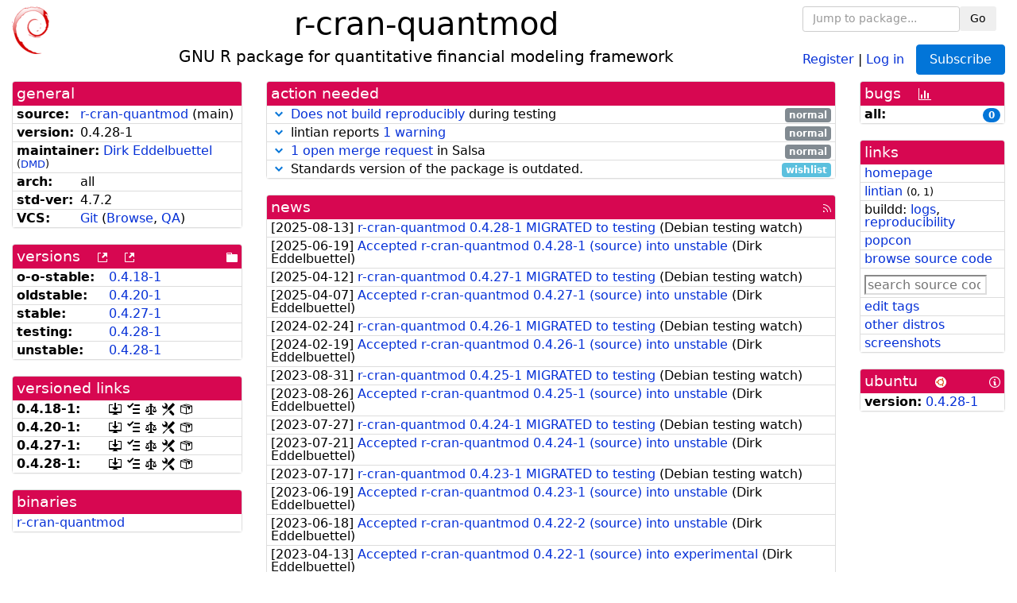

--- FILE ---
content_type: text/html; charset=utf-8
request_url: https://tracker.debian.org/pkg/r-cran-quantmod
body_size: 5564
content:

<!DOCTYPE html>
<html>
    <head>
        <meta charset="utf-8">
        <title>r-cran-quantmod - Debian Package Tracker</title>
        <meta name="viewport" content="width=device-width, initial-scale=1, shrink-to-fit=no">
	<meta http-equiv="x-ua-compatible" content="ie=edge">
        <link href="/static/css/bootstrap.min.css" rel="stylesheet" media="screen">
        <link href="/static/css/octicons.css" rel="stylesheet" media="screen">
        <link href="/static/css/style.css" rel="stylesheet" media="screen">
        <link type="application/opensearchdescription+xml" title="Debian Package Tracker Search" rel="search" href="/search.xml"/>
        

        
<link rel="alternate" type="application/rss+xml" title="RSS" href="/pkg/r-cran-quantmod/rss">

        
<link href="/static/css/dense.css" rel="stylesheet" media="screen">

    
        
        <link rel="vcs-git" href="https://salsa.debian.org/edd/r-cran-quantmod.git" title="git repository for r-cran-quantmod">
        
    

    
        
    

    
        
    

    
        
    


    </head>
    <body>
        
        <header class="page-header">
            <div class="container-fluid">
                
		<div class="row">
		<div class="col-xs-12 text-xs-center">
		    <div class="pull-xs-left">
<a href="/"><img src="/static/img/logo.png" alt="Debian Package Tracker" title="Visit the main page" ></a>
</div>
		    <div class="pull-xs-right">
		    
    <div class="m-b-1">
    <div class="text-xs-left"><form class="form-inline" id="package-search-form" action="/search" method="GET"><div class="form-group"><input type="search" class="form-control form-control-sm package-completion" name="package_name" id='package-search-input' placeholder="Jump to package..."></div><div class="form-group"><button type="submit" class="btn btn-default btn-sm">Go</button></div></form></div>

    </div>
    
    <span><a id="account-register" href="/accounts/register/">Register</a></span>
    <span>|</span>
    <span><a id="account-login" href="/accounts/login/">Log in</a></span>



    
	
	<div class="btn-group" role="group" style="margin-left: 10px;">
	  <a href="/accounts/login/?next=/pkg/r-cran-quantmod" id='subscribe-not-logged-in-button' class="btn btn-primary">Subscribe</a>
	</div>
    


		    </div>
		    
    <div>
    <h1>r-cran-quantmod</h1>
    
    <h5>GNU R package for quantitative financial modeling framework</h5>
    
    </div>

		</div>
		</div>
                
            </div>
        </header>
        

	

<div id="choose-email-modal" class="modal hide fade" tabindex="-1" role="dialog" aria-labelledby="myModalLabel" aria-hidden="true"><div class="modal-dialog" role="document"><div class="modal-content"><div class="modal-header"><button type="button" class="close" data-dismiss="modal" aria-hidden="true">×</button><h3>Choose email to subscribe with</h3></div><div class="modal-body"></div><div class="modal-footer"><button class="btn btn-default" id="cancel-choose-email" data-dismiss="modal" aria-hidden="true">Cancel</button></div></div></div></div>

<div class="container-fluid main">
    <div class="row">
        <div class="col-md-3" id="dtracker-package-left">
            
            
                <div class="panel" role="complementary">
    <div class="panel-heading" role="heading">
        general
    </div>
    <div class="panel-body">
        

<ul class="list-group list-group-flush">
    
    <li class="list-group-item">
        <span class="list-item-key"><b>source:</b></span>
	
	<a href="https://packages.debian.org/src:r-cran-quantmod">r-cran-quantmod</a>
		
		(<span id="component" title="Repository's component">main</span>)
		
	
    </li>
    

    
    <li class="list-group-item">
        <span class="list-item-key"><b>version:</b></span>
        0.4.28-1
    </li>
    

    
    <li class="list-group-item">
        <span class="list-item-key"><b>maintainer:</b></span>
	
	
	<a href="https://qa.debian.org/developer.php?login=edd%40debian.org">Dirk Eddelbuettel</a>
	
	
	    
	    
		<small>
		(<a href="https://udd.debian.org/dmd/?edd%40debian.org#todo" title="UDD&#x27;s Debian Maintainer Dashboard">DMD</a>)
		</small>
	    
	
    </li>
    

    

    
    <li class="list-group-item">
        <span class="list-item-key"><b>arch:</b></span>
        all 
    </li>
    

    
    <li class="list-group-item">
        <span class="list-item-key"><b>std-ver:</b></span>
        4.7.2
    </li>
    

    
    <li class="list-group-item">
        <span class="list-item-key"><b>VCS:</b></span>
	
	
	    
	    <a rel="vcs-git" href="https://salsa.debian.org/edd/r-cran-quantmod.git">Git</a>
	    
	
	
	(<a href="https://salsa.debian.org/edd/r-cran-quantmod">Browse</a>, <a href="https://qa.debian.org/cgi-bin/vcswatch?package=r-cran-quantmod">QA</a>)
	
	
    </li>
    
</ul>


    </div>
</div>

            
            
            
                <div class="panel" role="complementary">
    <div class="panel-heading" role="heading">
        
<div class="row">
<div class="col-xs-12">
    versions
    
    
    <a class="m-l-1" href="https://qa.debian.org/madison.php?package=r-cran-quantmod">
        <span role="img" aria-label="more versions can be listed by madison" class="octicon octicon-link-external" title="more versions can be listed by madison"><span class="sr-only">[more versions can be listed by madison]</span></span>
    </a>
    
    <a class="m-l-1" href="https://snapshot.debian.org/package/r-cran-quantmod/">
        <span role="img" aria-label="old versions available from snapshot.debian.org" class="octicon octicon-link-external" title="old versions available from snapshot.debian.org"><span class="sr-only">[old versions available from snapshot.debian.org]</span></span>
    </a>
    
    
    
    <div class="pull-xs-right">
	
	<a href="https://deb.debian.org/debian/pool/main/r/r-cran-quantmod"><span role="img" aria-label="pool directory" class="octicon octicon-file-directory" title="pool directory"><span class="sr-only">[pool directory]</span></span></a>
	
    </div>
    
</div>
</div>

    </div>
    <div class="panel-body">
        
<ul class="list-group list-group-flush">

    
    <li class="list-group-item">
	<span class="list-item-key versions-repository" title="Debian 11 (bullseye / oldoldstable)">
	    <b>o-o-stable:</b>
	</span>
	
	<a href="https://packages.debian.org/source/oldoldstable/r-cran-quantmod">0.4.18-1</a>
	
    </li>
    
    <li class="list-group-item">
	<span class="list-item-key versions-repository" title="Debian 12 (bookworm / oldstable)">
	    <b>oldstable:</b>
	</span>
	
	<a href="https://packages.debian.org/source/oldstable/r-cran-quantmod">0.4.20-1</a>
	
    </li>
    
    <li class="list-group-item">
	<span class="list-item-key versions-repository" title="Debian 13 (trixie / stable)">
	    <b>stable:</b>
	</span>
	
	<a href="https://packages.debian.org/source/stable/r-cran-quantmod">0.4.27-1</a>
	
    </li>
    
    <li class="list-group-item">
	<span class="list-item-key versions-repository" title="Debian Forky (forky / testing)">
	    <b>testing:</b>
	</span>
	
	<a href="https://packages.debian.org/source/testing/r-cran-quantmod">0.4.28-1</a>
	
    </li>
    
    <li class="list-group-item">
	<span class="list-item-key versions-repository" title="Debian Unstable (sid / unstable)">
	    <b>unstable:</b>
	</span>
	
	<a href="https://packages.debian.org/source/unstable/r-cran-quantmod">0.4.28-1</a>
	
    </li>
    


    
    
</ul>

    </div>
</div>

            
            
            
                <div class="panel" role="complementary">
    <div class="panel-heading" role="heading">
        versioned links
    </div>
    <div class="panel-body">
        
<ul class="list-group list-group-flush">
    
    <li class="list-group-item">
        <span class="list-item-key versioned-links-version"><b>0.4.18-1:</b></span>
	
	    
	    <span class="versioned-links-icon"><a href="https://deb.debian.org/debian/pool/main/r/r-cran-quantmod/r-cran-quantmod_0.4.18-1.dsc"><span role="img" aria-label=".dsc, use dget on this link to retrieve source package" class="octicon octicon-desktop-download" title=".dsc, use dget on this link to retrieve source package"><span class="sr-only">[.dsc, use dget on this link to retrieve source package]</span></span></a></span>
	    
	
	    
	    <span class="versioned-links-icon"><a href="/media/packages/r/r-cran-quantmod/changelog-0.4.18-1"><span role="img" aria-label="changelog" class="octicon octicon-tasklist" title="changelog"><span class="sr-only">[changelog]</span></span></a></span>
	    
	
	    
	    <span class="versioned-links-icon"><a href="/media/packages/r/r-cran-quantmod/copyright-0.4.18-1"><span role="img" aria-label="copyright" class="octicon octicon-law" title="copyright"><span class="sr-only">[copyright]</span></span></a></span>
	    
	
	    
	    <span class="versioned-links-icon"><a href="/media/packages/r/r-cran-quantmod/rules-0.4.18-1"><span role="img" aria-label="rules" class="octicon octicon-tools" title="rules"><span class="sr-only">[rules]</span></span></a></span>
	    
	
	    
	    <span class="versioned-links-icon"><a href="/media/packages/r/r-cran-quantmod/control-0.4.18-1"><span role="img" aria-label="control" class="octicon octicon-package" title="control"><span class="sr-only">[control]</span></span></a></span>
	    
	
    </li>
    
    <li class="list-group-item">
        <span class="list-item-key versioned-links-version"><b>0.4.20-1:</b></span>
	
	    
	    <span class="versioned-links-icon"><a href="https://deb.debian.org/debian/pool/main/r/r-cran-quantmod/r-cran-quantmod_0.4.20-1.dsc"><span role="img" aria-label=".dsc, use dget on this link to retrieve source package" class="octicon octicon-desktop-download" title=".dsc, use dget on this link to retrieve source package"><span class="sr-only">[.dsc, use dget on this link to retrieve source package]</span></span></a></span>
	    
	
	    
	    <span class="versioned-links-icon"><a href="/media/packages/r/r-cran-quantmod/changelog-0.4.20-1"><span role="img" aria-label="changelog" class="octicon octicon-tasklist" title="changelog"><span class="sr-only">[changelog]</span></span></a></span>
	    
	
	    
	    <span class="versioned-links-icon"><a href="/media/packages/r/r-cran-quantmod/copyright-0.4.20-1"><span role="img" aria-label="copyright" class="octicon octicon-law" title="copyright"><span class="sr-only">[copyright]</span></span></a></span>
	    
	
	    
	    <span class="versioned-links-icon"><a href="/media/packages/r/r-cran-quantmod/rules-0.4.20-1"><span role="img" aria-label="rules" class="octicon octicon-tools" title="rules"><span class="sr-only">[rules]</span></span></a></span>
	    
	
	    
	    <span class="versioned-links-icon"><a href="/media/packages/r/r-cran-quantmod/control-0.4.20-1"><span role="img" aria-label="control" class="octicon octicon-package" title="control"><span class="sr-only">[control]</span></span></a></span>
	    
	
    </li>
    
    <li class="list-group-item">
        <span class="list-item-key versioned-links-version"><b>0.4.27-1:</b></span>
	
	    
	    <span class="versioned-links-icon"><a href="https://deb.debian.org/debian/pool/main/r/r-cran-quantmod/r-cran-quantmod_0.4.27-1.dsc"><span role="img" aria-label=".dsc, use dget on this link to retrieve source package" class="octicon octicon-desktop-download" title=".dsc, use dget on this link to retrieve source package"><span class="sr-only">[.dsc, use dget on this link to retrieve source package]</span></span></a></span>
	    
	
	    
	    <span class="versioned-links-icon"><a href="/media/packages/r/r-cran-quantmod/changelog-0.4.27-1"><span role="img" aria-label="changelog" class="octicon octicon-tasklist" title="changelog"><span class="sr-only">[changelog]</span></span></a></span>
	    
	
	    
	    <span class="versioned-links-icon"><a href="/media/packages/r/r-cran-quantmod/copyright-0.4.27-1"><span role="img" aria-label="copyright" class="octicon octicon-law" title="copyright"><span class="sr-only">[copyright]</span></span></a></span>
	    
	
	    
	    <span class="versioned-links-icon"><a href="/media/packages/r/r-cran-quantmod/rules-0.4.27-1"><span role="img" aria-label="rules" class="octicon octicon-tools" title="rules"><span class="sr-only">[rules]</span></span></a></span>
	    
	
	    
	    <span class="versioned-links-icon"><a href="/media/packages/r/r-cran-quantmod/control-0.4.27-1"><span role="img" aria-label="control" class="octicon octicon-package" title="control"><span class="sr-only">[control]</span></span></a></span>
	    
	
    </li>
    
    <li class="list-group-item">
        <span class="list-item-key versioned-links-version"><b>0.4.28-1:</b></span>
	
	    
	    <span class="versioned-links-icon"><a href="https://deb.debian.org/debian/pool/main/r/r-cran-quantmod/r-cran-quantmod_0.4.28-1.dsc"><span role="img" aria-label=".dsc, use dget on this link to retrieve source package" class="octicon octicon-desktop-download" title=".dsc, use dget on this link to retrieve source package"><span class="sr-only">[.dsc, use dget on this link to retrieve source package]</span></span></a></span>
	    
	
	    
	    <span class="versioned-links-icon"><a href="/media/packages/r/r-cran-quantmod/changelog-0.4.28-1"><span role="img" aria-label="changelog" class="octicon octicon-tasklist" title="changelog"><span class="sr-only">[changelog]</span></span></a></span>
	    
	
	    
	    <span class="versioned-links-icon"><a href="/media/packages/r/r-cran-quantmod/copyright-0.4.28-1"><span role="img" aria-label="copyright" class="octicon octicon-law" title="copyright"><span class="sr-only">[copyright]</span></span></a></span>
	    
	
	    
	    <span class="versioned-links-icon"><a href="/media/packages/r/r-cran-quantmod/rules-0.4.28-1"><span role="img" aria-label="rules" class="octicon octicon-tools" title="rules"><span class="sr-only">[rules]</span></span></a></span>
	    
	
	    
	    <span class="versioned-links-icon"><a href="/media/packages/r/r-cran-quantmod/control-0.4.28-1"><span role="img" aria-label="control" class="octicon octicon-package" title="control"><span class="sr-only">[control]</span></span></a></span>
	    
	
    </li>
    
</ul>

    </div>
</div>

            
            
            
                <div class="panel" role="complementary">
    <div class="panel-heading" role="heading">
        binaries
    </div>
    <div class="panel-body">
        
<ul class="list-group list-group-flush">
    
    
    <li class="list-group-item">
        
        <a href="https://packages.debian.org/unstable/r-cran-quantmod" title="">r-cran-quantmod</a>
        

        
    </li>
    
    
</ul>

    </div>
</div>

            
            
        </div>
        <div class="col-md-6 col-xl-7" id="dtracker-package-center">
            
            
                <div class="panel" role="complementary">
    <div class="panel-heading" role="heading">
        action needed
    </div>
    <div class="panel-body">
        
<div class="list-group list-group-flush" id="action-needed-list" role="list">
    
    <div class="card list-group-item action-item-debian-build-reproducibility" role="listitem">
        <details>
            <summary>
                <span class="chevron"><span role="button" aria-label="Toggle details"><span role="img" aria-label="Toggle details" class="octicon octicon-chevron-down" title="Toggle details"></span></span></span>
                
                <a href="https://tests.reproducible-builds.org/debian/rb-pkg/r-cran-quantmod.html">Does not build reproducibly</a> during testing
                
                <span class="label label-default pull-xs-right">normal</span>
                
            </summary>
            <div class="card-block">
                A package <a href="https://wiki.debian.org/ReproducibleBuilds">building reproducibly</a>
enables third parties to verify that the source matches the distributed binaries.
It has been <a href="https://tests.reproducible-builds.org/debian/rb-pkg/r-cran-quantmod.html">identified</a>
that this source package produced different results, failed to build or had other issues in a
<a href="https://wiki.debian.org/ReproducibleBuilds/ExperimentalToolchain">test environment</a>.
Please read about <a href="https://wiki.debian.org/ReproducibleBuilds/Howto">how to improve the situation</a>!

            </div>
            <div class="small card-footer text-muted">
                Created: 2018-09-11
                <span class="pull-xs-right">
                    Last update: 2026-01-16
                    06:02
                </span>
            </div>
        </details>
    </div>
    
    <div class="card list-group-item action-item-lintian-warnings-and-errors" role="listitem">
        <details>
            <summary>
                <span class="chevron"><span role="button" aria-label="Toggle details"><span role="img" aria-label="Toggle details" class="octicon octicon-chevron-down" title="Toggle details"></span></span></span>
                
                lintian reports <a href="https://udd.debian.org/lintian/?packages=r-cran-quantmod">1 warning</a>
                
                <span class="label label-default pull-xs-right">normal</span>
                
            </summary>
            <div class="card-block">
                

Lintian reports
<a href="https://udd.debian.org/lintian/?packages=r-cran-quantmod">


<span>1 warning</span>

</a>
about this package. You should make the package <i>lintian clean</i> getting rid of them.


            </div>
            <div class="small card-footer text-muted">
                Created: 2025-09-11
                <span class="pull-xs-right">
                    Last update: 2025-09-11
                    04:34
                </span>
            </div>
        </details>
    </div>
    
    <div class="card list-group-item action-item-salsa-merge-requests" role="listitem">
        <details>
            <summary>
                <span class="chevron"><span role="button" aria-label="Toggle details"><span role="img" aria-label="Toggle details" class="octicon octicon-chevron-down" title="Toggle details"></span></span></span>
                
                <a href="https://salsa.debian.org/edd/r-cran-quantmod/-/merge_requests">1 open merge request</a> in Salsa
                
                <span class="label label-default pull-xs-right">normal</span>
                
            </summary>
            <div class="card-block">
                

There is
<a href="https://salsa.debian.org/edd/r-cran-quantmod/-/merge_requests">1 open merge request</a>
for this package on Salsa.  You should consider reviewing and/or merging these
merge requests.


            </div>
            <div class="small card-footer text-muted">
                Created: 2025-08-19
                <span class="pull-xs-right">
                    Last update: 2025-08-19
                    06:28
                </span>
            </div>
        </details>
    </div>
    
    <div class="card list-group-item action-item-debian-std-ver-outdated" role="listitem">
        <details>
            <summary>
                <span class="chevron"><span role="button" aria-label="Toggle details"><span role="img" aria-label="Toggle details" class="octicon octicon-chevron-down" title="Toggle details"></span></span></span>
                
                Standards version of the package is outdated.
                
                <span class="label label-info pull-xs-right">wishlist</span>
                
            </summary>
            <div class="card-block">
                
<span>The package should be updated to follow the last version of <a href="https://www.debian.org/doc/debian-policy/">Debian Policy</a>
(Standards-Version <a href="https://www.debian.org/doc/debian-policy/upgrading-checklist.html#version-4-7-3">4.7.3</a> instead of
<a href="https://www.debian.org/doc/debian-policy/upgrading-checklist.html#version-4-7-2">4.7.2</a>).
</span>

            </div>
            <div class="small card-footer text-muted">
                Created: 2025-12-23
                <span class="pull-xs-right">
                    Last update: 2025-12-23
                    20:00
                </span>
            </div>
        </details>
    </div>
    
</div>

    </div>
</div>

            
            
            
                <div class="panel" role="complementary">
    <div class="panel-heading" role="heading">
        
<div class="row">
    <div class="col-xs-12">
	<a href="/pkg/r-cran-quantmod/news/">news</a>
	<div class="pull-xs-right">
	    <a href="/pkg/r-cran-quantmod/rss">
	    <span role="img" aria-label="rss feed" class="octicon octicon-rss" title="rss feed"><span class="sr-only">[rss feed]</span></span>
	    </a>
	</div>
    </div>
</div>

    </div>
    <div class="panel-body">
        

    <ul class="list-group list-group-flush">
    
    <li class="list-group-item">
        [<span class="news-date">2025-08-13</span>]
        <a href="/news/1654389/r-cran-quantmod-0428-1-migrated-to-testing/">
            <span class="news-title">r-cran-quantmod 0.4.28-1 MIGRATED to testing</span>
        </a>
        (<span class="news-creator">Debian testing watch</span>)
        
        
        
    </li>
    
    <li class="list-group-item">
        [<span class="news-date">2025-06-19</span>]
        <a href="/news/1649216/accepted-r-cran-quantmod-0428-1-source-into-unstable/">
            <span class="news-title">Accepted r-cran-quantmod 0.4.28-1 (source) into unstable</span>
        </a>
        (<span class="news-creator">Dirk Eddelbuettel</span>)
        
        
        
    </li>
    
    <li class="list-group-item">
        [<span class="news-date">2025-04-12</span>]
        <a href="/news/1638554/r-cran-quantmod-0427-1-migrated-to-testing/">
            <span class="news-title">r-cran-quantmod 0.4.27-1 MIGRATED to testing</span>
        </a>
        (<span class="news-creator">Debian testing watch</span>)
        
        
        
    </li>
    
    <li class="list-group-item">
        [<span class="news-date">2025-04-07</span>]
        <a href="/news/1636684/accepted-r-cran-quantmod-0427-1-source-into-unstable/">
            <span class="news-title">Accepted r-cran-quantmod 0.4.27-1 (source) into unstable</span>
        </a>
        (<span class="news-creator">Dirk Eddelbuettel</span>)
        
        
        
    </li>
    
    <li class="list-group-item">
        [<span class="news-date">2024-02-24</span>]
        <a href="/news/1506102/r-cran-quantmod-0426-1-migrated-to-testing/">
            <span class="news-title">r-cran-quantmod 0.4.26-1 MIGRATED to testing</span>
        </a>
        (<span class="news-creator">Debian testing watch</span>)
        
        
        
    </li>
    
    <li class="list-group-item">
        [<span class="news-date">2024-02-19</span>]
        <a href="/news/1504843/accepted-r-cran-quantmod-0426-1-source-into-unstable/">
            <span class="news-title">Accepted r-cran-quantmod 0.4.26-1 (source) into unstable</span>
        </a>
        (<span class="news-creator">Dirk Eddelbuettel</span>)
        
        
        
    </li>
    
    <li class="list-group-item">
        [<span class="news-date">2023-08-31</span>]
        <a href="/news/1458724/r-cran-quantmod-0425-1-migrated-to-testing/">
            <span class="news-title">r-cran-quantmod 0.4.25-1 MIGRATED to testing</span>
        </a>
        (<span class="news-creator">Debian testing watch</span>)
        
        
        
    </li>
    
    <li class="list-group-item">
        [<span class="news-date">2023-08-26</span>]
        <a href="/news/1457270/accepted-r-cran-quantmod-0425-1-source-into-unstable/">
            <span class="news-title">Accepted r-cran-quantmod 0.4.25-1 (source) into unstable</span>
        </a>
        (<span class="news-creator">Dirk Eddelbuettel</span>)
        
        
        
    </li>
    
    <li class="list-group-item">
        [<span class="news-date">2023-07-27</span>]
        <a href="/news/1448073/r-cran-quantmod-0424-1-migrated-to-testing/">
            <span class="news-title">r-cran-quantmod 0.4.24-1 MIGRATED to testing</span>
        </a>
        (<span class="news-creator">Debian testing watch</span>)
        
        
        
    </li>
    
    <li class="list-group-item">
        [<span class="news-date">2023-07-21</span>]
        <a href="/news/1446633/accepted-r-cran-quantmod-0424-1-source-into-unstable/">
            <span class="news-title">Accepted r-cran-quantmod 0.4.24-1 (source) into unstable</span>
        </a>
        (<span class="news-creator">Dirk Eddelbuettel</span>)
        
        
        
    </li>
    
    <li class="list-group-item">
        [<span class="news-date">2023-07-17</span>]
        <a href="/news/1445023/r-cran-quantmod-0423-1-migrated-to-testing/">
            <span class="news-title">r-cran-quantmod 0.4.23-1 MIGRATED to testing</span>
        </a>
        (<span class="news-creator">Debian testing watch</span>)
        
        
        
    </li>
    
    <li class="list-group-item">
        [<span class="news-date">2023-06-19</span>]
        <a href="/news/1436406/accepted-r-cran-quantmod-0423-1-source-into-unstable/">
            <span class="news-title">Accepted r-cran-quantmod 0.4.23-1 (source) into unstable</span>
        </a>
        (<span class="news-creator">Dirk Eddelbuettel</span>)
        
        
        
    </li>
    
    <li class="list-group-item">
        [<span class="news-date">2023-06-18</span>]
        <a href="/news/1436082/accepted-r-cran-quantmod-0422-2-source-into-unstable/">
            <span class="news-title">Accepted r-cran-quantmod 0.4.22-2 (source) into unstable</span>
        </a>
        (<span class="news-creator">Dirk Eddelbuettel</span>)
        
        
        
    </li>
    
    <li class="list-group-item">
        [<span class="news-date">2023-04-13</span>]
        <a href="/news/1429033/accepted-r-cran-quantmod-0422-1-source-into-experimental/">
            <span class="news-title">Accepted r-cran-quantmod 0.4.22-1 (source) into experimental</span>
        </a>
        (<span class="news-creator">Dirk Eddelbuettel</span>)
        
        
        
    </li>
    
    <li class="list-group-item">
        [<span class="news-date">2023-04-06</span>]
        <a href="/news/1428605/accepted-r-cran-quantmod-0421-1-source-into-experimental/">
            <span class="news-title">Accepted r-cran-quantmod 0.4.21-1 (source) into experimental</span>
        </a>
        (<span class="news-creator">Dirk Eddelbuettel</span>)
        
        
        
    </li>
    
    <li class="list-group-item">
        [<span class="news-date">2022-05-06</span>]
        <a href="/news/1323101/r-cran-quantmod-0420-1-migrated-to-testing/">
            <span class="news-title">r-cran-quantmod 0.4.20-1 MIGRATED to testing</span>
        </a>
        (<span class="news-creator">Debian testing watch</span>)
        
        
        
    </li>
    
    <li class="list-group-item">
        [<span class="news-date">2022-04-30</span>]
        <a href="/news/1321766/accepted-r-cran-quantmod-0420-1-source-into-unstable/">
            <span class="news-title">Accepted r-cran-quantmod 0.4.20-1 (source) into unstable</span>
        </a>
        (<span class="news-creator">Dirk Eddelbuettel</span>)
        
        
        
    </li>
    
    <li class="list-group-item">
        [<span class="news-date">2020-12-20</span>]
        <a href="/news/1203276/r-cran-quantmod-0418-1-migrated-to-testing/">
            <span class="news-title">r-cran-quantmod 0.4.18-1 MIGRATED to testing</span>
        </a>
        (<span class="news-creator">Debian testing watch</span>)
        
        
        
    </li>
    
    <li class="list-group-item">
        [<span class="news-date">2020-12-14</span>]
        <a href="/news/1201748/accepted-r-cran-quantmod-0418-1-source-into-unstable/">
            <span class="news-title">Accepted r-cran-quantmod 0.4.18-1 (source) into unstable</span>
        </a>
        (<span class="news-creator">Dirk Eddelbuettel</span>)
        
        
        
    </li>
    
    <li class="list-group-item">
        [<span class="news-date">2020-05-29</span>]
        <a href="/news/1148865/r-cran-quantmod-0417-2-migrated-to-testing/">
            <span class="news-title">r-cran-quantmod 0.4.17-2 MIGRATED to testing</span>
        </a>
        (<span class="news-creator">Debian testing watch</span>)
        
        
        
    </li>
    
    <li class="list-group-item">
        [<span class="news-date">2020-05-18</span>]
        <a href="/news/1145749/accepted-r-cran-quantmod-0417-2-source-into-unstable/">
            <span class="news-title">Accepted r-cran-quantmod 0.4.17-2 (source) into unstable</span>
        </a>
        (<span class="news-creator">Dirk Eddelbuettel</span>)
        
        
        
    </li>
    
    <li class="list-group-item">
        [<span class="news-date">2020-04-07</span>]
        <a href="/news/1116232/r-cran-quantmod-0417-1-migrated-to-testing/">
            <span class="news-title">r-cran-quantmod 0.4.17-1 MIGRATED to testing</span>
        </a>
        (<span class="news-creator">Debian testing watch</span>)
        
        
        
    </li>
    
    <li class="list-group-item">
        [<span class="news-date">2020-04-02</span>]
        <a href="/news/1114576/accepted-r-cran-quantmod-0417-1-source-into-unstable/">
            <span class="news-title">Accepted r-cran-quantmod 0.4.17-1 (source) into unstable</span>
        </a>
        (<span class="news-creator">Dirk Eddelbuettel</span>)
        
        
        
    </li>
    
    <li class="list-group-item">
        [<span class="news-date">2020-03-14</span>]
        <a href="/news/1108904/r-cran-quantmod-04-16-1-migrated-to-testing/">
            <span class="news-title">r-cran-quantmod 0.4-16-1 MIGRATED to testing</span>
        </a>
        (<span class="news-creator">Debian testing watch</span>)
        
        
        
    </li>
    
    <li class="list-group-item">
        [<span class="news-date">2020-03-09</span>]
        <a href="/news/1107873/accepted-r-cran-quantmod-04-16-1-source-into-unstable/">
            <span class="news-title">Accepted r-cran-quantmod 0.4-16-1 (source) into unstable</span>
        </a>
        (<span class="news-creator">Dirk Eddelbuettel</span>)
        
        
        
    </li>
    
    <li class="list-group-item">
        [<span class="news-date">2019-08-23</span>]
        <a href="/news/1057366/r-cran-quantmod-04-15-2-migrated-to-testing/">
            <span class="news-title">r-cran-quantmod 0.4-15-2 MIGRATED to testing</span>
        </a>
        (<span class="news-creator">Debian testing watch</span>)
        
        
        
    </li>
    
    <li class="list-group-item">
        [<span class="news-date">2019-08-17</span>]
        <a href="/news/1055515/accepted-r-cran-quantmod-04-15-2-source-into-unstable/">
            <span class="news-title">Accepted r-cran-quantmod 0.4-15-2 (source) into unstable</span>
        </a>
        (<span class="news-creator">Dirk Eddelbuettel</span>)
        
        
        
    </li>
    
    <li class="list-group-item">
        [<span class="news-date">2019-06-17</span>]
        <a href="/news/1041373/accepted-r-cran-quantmod-04-15-1-source-all-into-unstable/">
            <span class="news-title">Accepted r-cran-quantmod 0.4-15-1 (source all) into unstable</span>
        </a>
        (<span class="news-creator">Dirk Eddelbuettel</span>)
        
        
        
    </li>
    
    <li class="list-group-item">
        [<span class="news-date">2019-05-19</span>]
        <a href="/news/1040075/accepted-r-cran-quantmod-04-13-2bpo91-source-all-into-stretch-backports-backports-policy-stretch-backports/">
            <span class="news-title">Accepted r-cran-quantmod 0.4-13-2~bpo9+1 (source all) into stretch-backports-&gt;backports-policy, stretch-backports</span>
        </a>
        (<span class="news-creator">Andreas Tille</span>)
        
        
        
    </li>
    
    <li class="list-group-item">
        [<span class="news-date">2019-03-28</span>]
        <a href="/news/1036659/accepted-r-cran-quantmod-04-14-1-source-all-into-unstable/">
            <span class="news-title">Accepted r-cran-quantmod 0.4-14-1 (source all) into unstable</span>
        </a>
        (<span class="news-creator">Dirk Eddelbuettel</span>)
        
        
        
    </li>
    
</ul>




<div class="text-xs-center" style="margin-bottom: -1rem">
    <ul class="pagination m-b-0">
	<li class="page-item">
	    <a class="page-link" href="/pkg/r-cran-quantmod/news/">1</a>
	</li>
	<li class="page-item">
	    <a class="page-link" href="/pkg/r-cran-quantmod/news/?page=2">2</a>
	</li>
    </ul>
</div>


    </div>
</div>

            
            
        </div>
        <div class="col-md-3 col-xl-2" id="dtracker-package-right">
            
            
                <div class="panel" role="complementary">
    <div class="panel-heading" role="heading">
        
bugs
<a class="m-l-1" href="https://qa.debian.org/data/bts/graphs/r/r-cran-quantmod.png"><span role="img" aria-label="bug history graph" class="octicon octicon-graph" title="bug history graph"><span class="sr-only">[bug history graph]</span></span></a>

    </div>
    <div class="panel-body">
        
<ul class="list-group list-group-flush">
    
    
    <li class="list-group-item">
        <span class="list-item-key">
            
            <b><span title="">all:</span></b>
            
        </span>
        <a class="label label-primary label-pill pull-xs-right m-l-1"
	title="Number of bugs" href="https://bugs.debian.org/cgi-bin/pkgreport.cgi?repeatmerged=no&amp;src=r-cran-quantmod">0</a>
	
	
    </li>
    

</ul>

    </div>
</div>

            
            
            
                <div class="panel" role="complementary">
    <div class="panel-heading" role="heading">
        links
    </div>
    <div class="panel-body">
        
<ul class="list-group list-group-flush">
    
    <li class="list-group-item">
        
            <a href="https://cran.r-project.org/package=quantmod" title="upstream web homepage">homepage</a>
        
    </li>
    
    <li class="list-group-item">
        
            
<a href="https://udd.debian.org/lintian/?packages=r-cran-quantmod" title="report about packaging issues spotted by lintian">lintian</a>



<small>(<span title="errors">0</span>, <span title="warnings">1</span>)</small>






        
    </li>
    
    <li class="list-group-item">
        
            
<span>buildd: </span><span><a title="buildd.debian.org build logs" href="https://buildd.debian.org/status/package.php?p=r-cran-quantmod">logs</a></span><span>, </span><span><a title="report about build reproducibility (FTBR)" href="https://tests.reproducible-builds.org/debian/rb-pkg/r-cran-quantmod.html">reproducibility</a></span>


        
    </li>
    
    <li class="list-group-item">
        
            <a href="https://qa.debian.org/popcon.php?package=r-cran-quantmod">popcon</a>
        
    </li>
    
    <li class="list-group-item">
        
            <a href="https://sources.debian.org/src/r-cran-quantmod/unstable/">browse source code</a>
        
    </li>
    
    <li class="list-group-item">
        
            <form class="code-search-form" action="/codesearch/" method="get" target="_blank"><input type="hidden" name="package" value="r-cran-quantmod"><input type="search" name="query" placeholder="search source code"></form>
        
    </li>
    
    <li class="list-group-item">
        
            <a href="https://debtags.debian.org/rep/todo/maint/edd%40debian.org#r-cran-quantmod">edit tags</a>
        
    </li>
    
    <li class="list-group-item">
        
            <a href="https://repology.org/tools/project-by?name_type=srcname&noautoresolve=on&repo=debian_unstable&target_page=project_packages&name=r-cran-quantmod" title="provided by Repology">other distros</a>
        
    </li>
    
    <li class="list-group-item">
        
            <a href="https://screenshots.debian.net/package/r-cran-quantmod">screenshots</a>
        
    </li>
    
</ul>

    </div>
</div>

            
            
            
                <div class="panel" role="complementary">
    <div class="panel-heading" role="heading">
        
ubuntu
<img class="m-l-1" src="/static/img/ubuntu.png" alt="Ubuntu logo" title="Ubuntu logo">
<a class="pull-xs-right" href="https://wiki.ubuntu.com/Ubuntu/ForDebianDevelopers"><span role="img" aria-label="Information about Ubuntu for Debian Developers" class="octicon octicon-info" title="Information about Ubuntu for Debian Developers"><span class="sr-only">[Information about Ubuntu for Debian Developers]</span></span></a>

    </div>
    <div class="panel-body">
        
<ul class="list-group list-group-flush"><li class="list-group-item"><span class="list-item-key"><b>version:</b></span>
	&#32;<a href="https://launchpad.net/ubuntu/+source/r-cran-quantmod">0.4.28-1</a></li></ul>

    </div>
</div>

            
            
        </div>
    </div>
</div>


        <footer id="footer" class="footer">
            <hr>
            <div class="container-fluid">
                <div class="text-xs-center p-b-1">
                    
                                        <div id="footer-title"><a href="https://www.debian.org">Debian</a> Package Tracker — <a href="https://deb.li/DTAuthors">Copyright</a> 2013-2025 The Distro Tracker Developers</div>
                    <div id="footer-bugs">
			Report problems to the <a href="https://bugs.debian.org/tracker.debian.org">tracker.debian.org pseudo-package</a> in the <a href="https://bugs.debian.org">Debian <acronym title="Bug Tracking System">BTS</acronym></a>.
		    </div>
                    <div id="footer-help">
                        <a href="https://qa.pages.debian.net/distro-tracker/">Documentation</a> —
                        <a href="https://salsa.debian.org/qa/distro-tracker/issues">Bugs</a> —
                        <a href="https://salsa.debian.org/qa/distro-tracker">Git Repository</a> —
                        <a href="https://qa.pages.debian.net/distro-tracker/contributing.html">Contributing</a>
                    </div>

                    
                </div>
            </div>
        </footer>

        <script src="/static/js/jquery.min.js"></script>
        <script src="/static/js/jquery.cookie.js"></script>
        <script src="/static/js/tether.min.js"></script>
        <script src="/static/js/popper.min.js"></script>
        <script src="/static/js/bootstrap.min.js"></script>
        <script src="/static/js/typeahead.bundle.min.js"></script>
        <script src="/static/js/main.js"></script>
        
    </body>
</html>
